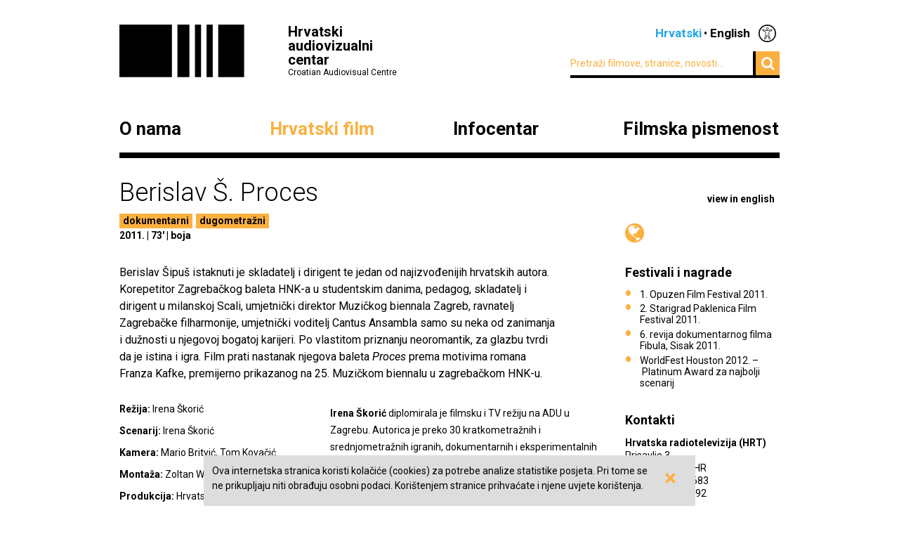

--- FILE ---
content_type: text/html; charset=UTF-8
request_url: https://havc.hr/hrvatski-film/katalog-hrvatskih-filmova/berislav-s-proces
body_size: 5904
content:
<?xml version="1.0" encoding="UTF-8"?><!DOCTYPE html>
<html xmlns="http://www.w3.org/1999/xhtml" lang="en-US">
  <head>
    <!-- Meta -->
    <title>HAVC  • Katalog hrvatskih filmova</title>
    <meta name="Description" content="" />
    <meta name="Keywords" content="" />
    <link rel="icon" type="image/x-icon" href="/favicon.ico">
    <meta name="viewport" content="width=device-width, initial-scale=1">
    <meta http-equiv="Content-Type" content="text/html; charset=utf-8" />
    <script type="text/javascript">document.documentElement.className = 'js';</script>
    <link rel="preconnect" href="https://fonts.googleapis.com">
    <link rel="preconnect" href="https://fonts.gstatic.com" crossorigin>
    <link href="https://fonts.googleapis.com/css2?family=Open+Sans:ital,wght@0,400;0,700;1,400;1,700&family=Roboto:ital,wght@0,300;0,400;0,700;1,300;1,400;1,700&display=swap" rel="stylesheet">
    <!-- Stylesheets -->
    <link rel="stylesheet" href="/components/nivo-slider/nivo-slider.css">
    <link rel="stylesheet" href="/components/bxslider-4/jquery.bxslider.css">
    <link rel="stylesheet" href="/components/font-awesome/css/font-awesome.min.css">
    <link rel="stylesheet" href="/css/chosen.css">
    <link rel="stylesheet" href="/css/app.css?v=2.0.8">
        <!--[if lte IE 9]>
	    <script src="/js/html5shiv.js"></script>
	  <![endif]-->
	  <!--[if lt IE 7]>
	    <script src="https://ie7-js.googlecode.com/svn/version/2.1(beta4)/IE7.js"></script>
	  <![endif]-->
	  <!--[if lt IE 8]>
	    <script src="https://ie7-js.googlecode.com/svn/version/2.1(beta4)/IE8.js"></script>
	  <![endif]-->
	  <!--[if lt IE 9]>
	    <script src="https://ie7-js.googlecode.com/svn/version/2.1(beta4)/IE9.js"></script>
	  <![endif]-->
          <meta property="fb:app_id" content="687402758132193" />
      <meta property="og:image" content="https://havc.hr/img/ogImage.png" />
      <meta property="og:image:secure_url" content="https://havc.hr/img/ogImage.png" />
        <script src="https://maps.googleapis.com/maps/api/js?key=AIzaSyAVLnTIo-9j4HC8k8SZOCs1AkENaN1gzy8&v=weekly"></script>
    <!-- Meta Pixel Code -->
    <script>
    !function(f,b,e,v,n,t,s)
    {if(f.fbq)return;n=f.fbq=function(){n.callMethod?
    n.callMethod.apply(n,arguments):n.queue.push(arguments)};
    if(!f._fbq)f._fbq=n;n.push=n;n.loaded=!0;n.version='2.0';
    n.queue=[];t=b.createElement(e);t.async=!0;
    t.src=v;s=b.getElementsByTagName(e)[0];
    s.parentNode.insertBefore(t,s)}(window, document,'script',
    'https://connect.facebook.net/en_US/fbevents.js');
    fbq('init', '1154508113006090');
    fbq('track', 'PageView');
    </script>
    <noscript><img height="1" width="1" style="display:none"
    src="https://www.facebook.com/tr?id=1154508113006090&ev=PageView&noscript=1"
    /></noscript>
    <!-- End Meta Pixel Code -->
  </head>
  <body class="style2">
    <!-- Global site tag (gtag.js) - Google Analytics -->
<script async src="https://www.googletagmanager.com/gtag/js?id=G-099E0F334E"></script>
<script>
  window.dataLayer = window.dataLayer || [];
  function gtag(){dataLayer.push(arguments);}
  gtag('js', new Date());

  gtag('config', 'G-099E0F334E');
</script>
    <a class="skip-main" href="#main">Preskoči na glavni sadržaj</a>
    <div class="wrapper">
      <header class="mainHeader">
    <div>
      <a class="logo" href="/">
        <img src="/img/logo@2x.png" alt="HAVC logo" width="178" height="75">
        <div>
          <h1>Hrvatski audiovizualni centar</h1>
          <small>Croatian Audiovisual Centre</small>
        </div>
      </a>
      <nav class="languages">
        <ul>
          <li><span>Hrvatski</span></li><li><a href="/eng/">English</a></li>          <li class='accesibilityMenu '>
            <span>Accessibility / Pristupačnost</span>
            <div>
              <a href='/hrvatski-film/katalog-hrvatskih-filmova/berislav-s-proces?changeContrast=true' class="contrast">Promjena kontrasta / Change contrast</a>
              <a href='/hrvatski-film/katalog-hrvatskih-filmova/berislav-s-proces?changeType=true' class="type">Promjena pisma / Change font</a>
            </div>
          </li>
        </ul>
      </nav>
      <form action="/trazi" class="inline">
        <div class="input inline">
          <input type="search" name="pojam" placeholder="Pretraži filmove, stranice, novosti...">
        </div>
        <div class="input inline">
          <button type="submit"><i class="fa fa-search"></i></button>
        </div>
      </form>
    </div>
    <nav class="mainNavigation  blackNavigation hrv">
      <div>
        <a href="/" class="home"><img src="/img/logo@2x.png" alt=""></a>
        <ul>
                    <li class="style1">
            <a href="https://havc.hr/o-nama">O nama</a>
                        <ul>
                            <li><a href="https://havc.hr/o-nama/havc">HAVC</a></li>
                            <li><a href="https://havc.hr/o-nama/struktura">Struktura</a></li>
                            <li><a href="https://havc.hr/o-nama/korisnicki-portal">Korisnički portal</a></li>
                            <li><a href="https://havc.hr/o-nama/javni-pozivi">Javni pozivi</a></li>
                            <li><a href="https://havc.hr/o-nama/evidencija-snimanja">Evidencija snimanja</a></li>
                            <li><a href="https://havc.hr/o-nama/ocevidnici">Očevidnici</a></li>
                            <li><a href="https://havc.hr/o-nama/kontakti">Kontakti</a></li>
                            <li><a href="https://havc.hr/o-nama/natjecaji-za-radna-mjesta">Natječaji za radna mjesta</a></li>
                            <li><a href="https://havc.hr/o-nama/savjetovanje-s-javnoscu">Savjetovanje s javnošću</a></li>
                            <li><a href="https://havc.hr/o-nama/pristup-informacijama">Pristup informacijama&nbsp;</a></li>
                          </ul>
                      </li>
                    <li class="style2">
            <a href="https://havc.hr/hrvatski-film" class="active">Hrvatski film</a>
                        <ul>
                            <li><a class="active" href="https://havc.hr/hrvatski-film/katalog-hrvatskih-filmova">Katalog hrvatskih filmova</a></li>
                            <li><a href="https://havc.hr/hrvatski-film/krenimo-u-kino">Krenimo u kino!&nbsp;</a></li>
                            <li><a href="https://havc.hr/hrvatski-film/promocija-i-plasman">Promocija i plasman</a></li>
                            <li><a href="https://havc.hr/hrvatski-film/festivali-u-hrvatskoj">Festivali u Hrvatskoj</a></li>
                            <li><a href="https://havc.hr/hrvatski-film/hrvatski-film-u-inozemstvu">Hrvatski film u inozemstvu</a></li>
                          </ul>
                      </li>
                    <li class="style3">
            <a href="https://havc.hr/infocentar">Infocentar</a>
                        <ul>
                            <li><a href="https://havc.hr/infocentar/novosti">Novosti</a></li>
                            <li><a href="https://havc.hr/infocentar/kalendar-dogadjanja">Kalendar događanja</a></li>
                            <li><a href="https://havc.hr/infocentar/publikacije">Publikacije</a></li>
                            <li><a href="https://havc.hr/infocentar/press-kutak">Press-kutak</a></li>
                            <li><a href="https://havc.hr/infocentar/prijava-na-newsletter">Prijava na newsletter</a></li>
                            <li><a href="https://havc.hr/infocentar/arhiva-projekata">Arhiva projekata</a></li>
                          </ul>
                      </li>
                              <li class="style1"><a href="https://filmskapismenost.hr">Filmska pismenost</a>
            <div>
              <p>Portal o filmskom obrazovanju kojim želimo osnažiti sve koji se bave obrazovanjem djece da aktivno traže znanja i informacije o filmu i načinima na koji oni mogu pozitivno utjecati na umjetnički razvoj djece.</p>
              <a href="https://filmskapismenost.hr"><img src="/img/filmska-pismenost-arrow.png" alt="Portal filmska pismenost" width="120px"></a>
            </div>
          </li>
                  </ul>
      </div>
    </nav>
  </header>



  <header class="mobileHeader">
    <div>
      <a class="logo" href="/">
        <img src="/img/logo@2x.png" alt="HAVC logo" width="178" height="75">
        <div>
          <h1>Hrvatski audiovizualni centar</h1>
          <small>Croatian Audiovisual Centre</small>
        </div>
      </a>
      <button><i class="fa fa-bars"></i></button>
    </div>

    <nav class="mobileNavigation">
      <div>
        <button><i class="fa fa-times"></i></button>
        <form action="/trazi" class="inline">
          <div class="input inline">
            <input type="search" name="pojam" placeholder="Pretraži filmove, stranice, novosti...">
          </div>
          <i class="fa fa-search"></i>
        </form>
        <ul>
                    <li>
            <a href="https://havc.hr/o-nama">O nama</a>
                        <ul>
                            <li><a href="https://havc.hr/o-nama/havc">HAVC</a></li>
                            <li><a href="https://havc.hr/o-nama/struktura">Struktura</a></li>
                            <li><a href="https://havc.hr/o-nama/korisnicki-portal">Korisnički portal</a></li>
                            <li><a href="https://havc.hr/o-nama/javni-pozivi">Javni pozivi</a></li>
                            <li><a href="https://havc.hr/o-nama/evidencija-snimanja">Evidencija snimanja</a></li>
                            <li><a href="https://havc.hr/o-nama/ocevidnici">Očevidnici</a></li>
                            <li><a href="https://havc.hr/o-nama/kontakti">Kontakti</a></li>
                            <li><a href="https://havc.hr/o-nama/natjecaji-za-radna-mjesta">Natječaji za radna mjesta</a></li>
                            <li><a href="https://havc.hr/o-nama/savjetovanje-s-javnoscu">Savjetovanje s javnošću</a></li>
                            <li><a href="https://havc.hr/o-nama/pristup-informacijama">Pristup informacijama&nbsp;</a></li>
                          </ul>
                      </li>
                    <li>
            <a href="https://havc.hr/hrvatski-film" class="active">Hrvatski film</a>
                        <ul>
                            <li><a class="active" href="https://havc.hr/hrvatski-film/katalog-hrvatskih-filmova">Katalog hrvatskih filmova</a></li>
                            <li><a href="https://havc.hr/hrvatski-film/krenimo-u-kino">Krenimo u kino!&nbsp;</a></li>
                            <li><a href="https://havc.hr/hrvatski-film/promocija-i-plasman">Promocija i plasman</a></li>
                            <li><a href="https://havc.hr/hrvatski-film/festivali-u-hrvatskoj">Festivali u Hrvatskoj</a></li>
                            <li><a href="https://havc.hr/hrvatski-film/hrvatski-film-u-inozemstvu">Hrvatski film u inozemstvu</a></li>
                          </ul>
                      </li>
                    <li>
            <a href="https://havc.hr/infocentar">Infocentar</a>
                        <ul>
                            <li><a href="https://havc.hr/infocentar/novosti">Novosti</a></li>
                            <li><a href="https://havc.hr/infocentar/kalendar-dogadjanja">Kalendar događanja</a></li>
                            <li><a href="https://havc.hr/infocentar/publikacije">Publikacije</a></li>
                            <li><a href="https://havc.hr/infocentar/press-kutak">Press-kutak</a></li>
                            <li><a href="https://havc.hr/infocentar/prijava-na-newsletter">Prijava na newsletter</a></li>
                            <li><a href="https://havc.hr/infocentar/arhiva-projekata">Arhiva projekata</a></li>
                          </ul>
                      </li>
                              <li><a href="https://filmskapismenost.hr">Filmska pismenost</a>
            <div>
              <p>Portal o filmskom obrazovanju kojim želimo osnažiti sve koji se bave obrazovanjem djece da aktivno traže znanja i informacije o filmu i načinima na koji oni mogu pozitivno utjecati na umjetnički razvoj djece.</p>
              <a href="https://filmskapismenost.hr"><img src="/img/filmska-pismenost-arrow.png" alt="Portal filmska pismenost" width="120px"></a>
            </div>
          </li>
                  </ul>
        <nav class="languages">
          <ul>
            <li><span>Hrvatski</span></li><li><a href="/eng/">English</a></li>            <li class='accesibilityMenu '>
              <span>Accessibility / Pristupačnost</span>
              <div>
                <a href='/hrvatski-film/katalog-hrvatskih-filmova/berislav-s-proces?changeContrast=true' class="contrast">Promjena kontrasta / Change contrast</a>
                <a href='/hrvatski-film/katalog-hrvatskih-filmova/berislav-s-proces?changeType=true' class="type">Promjena pisma / Change font</a>
              </div>
            </li>
          </ul>
        </nav>
      </div>
    </nav>
  </header>



</div>
    <article class="movie" id="main">
  <div class="wrapper">
    <header>
      <h1>Berislav Š. Proces</h1>

              <a class="sideLink" href="https://havc.hr/eng/croatian-film/croatian-film-catalogue/berislav-s-the-trial">view in english</a>
      
      <ul class="info">
                        <li class="filmPhase"><a href="https://havc.hr/hrvatski-film/katalog-hrvatskih-filmova?kategorija=4">dokumentarni</a></li>
                                <li class="filmPhase"><a href="https://havc.hr/hrvatski-film/katalog-hrvatskih-filmova?vrsta=3">dugometražni</a></li>
                              </ul>

      <ul class="info">
              </ul>
      <ul class="info">
                <li>2011.</li>
                        <li>73'</li>
                                        <li>boja</li>
              </ul>
      <ul class="categories">
                              </ul>
          </header>
    <div class="info">
      <div class="content">
                <p>Berislav Šipuš istaknuti je skladatelj i dirigent te jedan od najizvođenijih hrvatskih autora. Korepetitor Zagrebačkog baleta HNK-a u studentskim danima, pedagog, skladatelj i dirigent u milanskoj Scali, umjetnički direktor Muzičkog biennala Zagreb, ravnatelj Zagrebačke filharmonije, umjetnički voditelj Cantus Ansambla samo su neka od zanimanja i dužnosti u njegovoj bogatoj karijeri. Po vlastitom priznanju neoromantik, za glazbu tvrdi da je istina i igra. Film prati nastanak njegova baleta <em>Proces</em> prema motivima romana Franza Kafke, premijerno prikazanog na 25. Muzičkom biennalu u zagrebačkom HNK-u.</p>              </div>
      <dl class="credits">
                <dt>Režija</dt> <dd>Irena Škorić</dd>
                <dt>Scenarij</dt> <dd>Irena Škorić</dd>
                <dt>Kamera</dt> <dd>Mario Britvić, Tom Kovačić</dd>
                <dt>Montaža</dt> <dd>Zoltan Wagner</dd>
                <dt>Produkcija</dt> <dd>Hrvatska radiotelevizija (HRT)</dd>
              </dl>
      <div class="director content">
        <p><strong>Irena Škorić</strong>&nbsp;diplomirala je filmsku i TV režiju na ADU u Zagrebu. Autorica je preko 30 kratkometražnih i srednjometražnih igranih, dokumentarnih i eksperimentalnih filmova te 3 dugometražna dokumentarna filma. Sudjelovala je na mnogim domaćim i inozemnim filmskim festivalima gdje je osvojila preko 40 nagrada. Kratka priča <em>Vikend</em> dobila je nagradu 45. natječaja Ranko Marinković Večernjeg lista za kratku priču, a drama <em>Libreto</em> dobila je drugu nagradu za dramsko djelo Marin Držić. Njezin najnagrađivaniji kratkometražni film <em>Rastanak</em> (2008.) dobitnik je 38 domaćih i međunarodnih nagrada, među kojima su i Grand Prix te Nagrada za najbolji scenarij na Danima hrvatskog filma 2009.<br />
<br />
<strong>Izbor iz filmografije – Irena Škorić (1981)</strong></p>

<ul>
	<li>Dragi Lastane! (2014) – dugometražni dokumentarni</li>
	<li>I Love YU (2013) – kratkometražni igrani</li>
	<li>7 seX 7 (2011) – dugometražni igrani</li>
	<li>Rastanak 2 (2011) – kratkometražni igrani</li>
	<li>Berislav Š. PROCES (2010)&nbsp;– dugometražni dokumentarni</li>
	<li>Scenarij za običan život (2010) – kratkometražni igrani</li>
	<li>Sudbina broja 13 (2009) – dugometražni dokumentarni</li>
	<li>Rastanak (2008) – kratkometražni igrani</li>
</ul>      </div>
    </div>
    <aside>
                  <ul class="social">
                <li><a href="http://www.irenaskoric.com/berislav_sipus_proces.html"><i class="fa fa-globe"></i></a></li>
                      </ul>
                  <section class="listing">
        <div class="wrap closed">
          <div>
            <h1>Festivali i nagrade</h1>
            <ul>
	<li>1. Opuzen Film Festival 2011.</li>
	<li>2. Starigrad Paklenica Film Festival 2011.</li>
	<li>6. revija dokumentarnog filma Fibula, Sisak 2011.</li>
	<li>WorldFest Houston 2012. –&nbsp;Platinum Award za najbolji scenarij</li>
</ul>          </div>
        </div>
        <a class="showMore hidden" data-text="Prikaži manje" href="javascript:;">Prikaži više</a>
      </section>
                        <section>
        <h1>Kontakti</h1>
        <p><strong>Hrvatska radiotelevizija (HRT)</strong><br />
Prisavlje 3<br />
10 000 Zagreb, HR<br />
T. +385 1 6343 683<br />
F. +385 1 6343 692<br />
sales@hrt.hr<br />
www.hrt.hr</p>      </section>
                </aside>
  </div>
  </article>

<div class="wrapper">
    <section>
    <h1>Katalog hrvatskih filmova</h1>
    <div class="tabs">
      <ul>
        <li><a href="#katalog-po-rodu">Po rodu</a></li>
        <li><a href="#katalog-po-vrsti">Po vrsti</a></li>
        <li><a href="#katalog-po-godini">Po godini</a></li>
      </ul>
      <div id="katalog-po-rodu">
        <h2 class="hidden">Po rodu</h2>
        <ul>
                    <li><a href="https://havc.hr/hrvatski-film/katalog-hrvatskih-filmova?kategorija=7">animirani</a></li>
                    <li><a href="https://havc.hr/hrvatski-film/katalog-hrvatskih-filmova?kategorija=4">dokumentarni</a></li>
                    <li><a href="https://havc.hr/hrvatski-film/katalog-hrvatskih-filmova?kategorija=8">eksperimentalni</a></li>
                    <li><a href="https://havc.hr/hrvatski-film/katalog-hrvatskih-filmova?kategorija=1">igrani</a></li>
                  </ul>
      </div>
      <div id="katalog-po-godini">
        <h2 class="hidden">Po godini</h2>
        <ul>
                    <li><a href="https://havc.hr/hrvatski-film/katalog-hrvatskih-filmova?godina=2026">2026</a></li>
                    <li><a href="https://havc.hr/hrvatski-film/katalog-hrvatskih-filmova?godina=2025">2025</a></li>
                    <li><a href="https://havc.hr/hrvatski-film/katalog-hrvatskih-filmova?godina=2024">2024</a></li>
                    <li><a href="https://havc.hr/hrvatski-film/katalog-hrvatskih-filmova?godina=2023">2023</a></li>
                    <li><a href="https://havc.hr/hrvatski-film/katalog-hrvatskih-filmova?godina=2022">2022</a></li>
                    <li><a href="https://havc.hr/hrvatski-film/katalog-hrvatskih-filmova?godina=2021">2021</a></li>
                    <li><a href="https://havc.hr/hrvatski-film/katalog-hrvatskih-filmova?godina=2020">2020</a></li>
                    <li><a href="https://havc.hr/hrvatski-film/katalog-hrvatskih-filmova?godina=2019">2019</a></li>
                    <li><a href="https://havc.hr/hrvatski-film/katalog-hrvatskih-filmova?godina=2018">2018</a></li>
                    <li><a href="https://havc.hr/hrvatski-film/katalog-hrvatskih-filmova?godina=2017">2017</a></li>
                    <li><a href="https://havc.hr/hrvatski-film/katalog-hrvatskih-filmova?godina=2016">2016</a></li>
                    <li><a href="https://havc.hr/hrvatski-film/katalog-hrvatskih-filmova?godina=2015">2015</a></li>
                    <li><a href="https://havc.hr/hrvatski-film/katalog-hrvatskih-filmova?godina=2014">2014</a></li>
                    <li><a href="https://havc.hr/hrvatski-film/katalog-hrvatskih-filmova?godina=2013">2013</a></li>
                    <li><a href="https://havc.hr/hrvatski-film/katalog-hrvatskih-filmova?godina=2012">2012</a></li>
                    <li><a href="https://havc.hr/hrvatski-film/katalog-hrvatskih-filmova?godina=2011">2011</a></li>
                    <li><a href="https://havc.hr/hrvatski-film/katalog-hrvatskih-filmova?godina=2010">2010</a></li>
                    <li><a href="https://havc.hr/hrvatski-film/katalog-hrvatskih-filmova?godina=2009">2009</a></li>
                    <li><a href="https://havc.hr/hrvatski-film/katalog-hrvatskih-filmova?godina=2008">2008</a></li>
                    <li><a href="https://havc.hr/hrvatski-film/katalog-hrvatskih-filmova?godina=2007">2007</a></li>
                    <li><a href="https://havc.hr/hrvatski-film/katalog-hrvatskih-filmova?godina=2006">2006</a></li>
                    <li><a href="https://havc.hr/hrvatski-film/katalog-hrvatskih-filmova?godina=2005">2005</a></li>
                    <li><a href="https://havc.hr/hrvatski-film/katalog-hrvatskih-filmova?godina=2004">2004</a></li>
                    <li><a href="https://havc.hr/hrvatski-film/katalog-hrvatskih-filmova?godina=2003">2003</a></li>
                    <li><a href="https://havc.hr/hrvatski-film/katalog-hrvatskih-filmova?godina=2002">2002</a></li>
                    <li><a href="https://havc.hr/hrvatski-film/katalog-hrvatskih-filmova?godina=2001">2001</a></li>
                    <li><a href="https://havc.hr/hrvatski-film/katalog-hrvatskih-filmova?godina=2000">2000</a></li>
                    <li><a href="https://havc.hr/hrvatski-film/katalog-hrvatskih-filmova?godina=1999">1999</a></li>
                    <li><a href="https://havc.hr/hrvatski-film/katalog-hrvatskih-filmova?godina=1998">1998</a></li>
                    <li><a href="https://havc.hr/hrvatski-film/katalog-hrvatskih-filmova?godina=1997">1997</a></li>
                    <li><a href="https://havc.hr/hrvatski-film/katalog-hrvatskih-filmova?godina=1993">1993</a></li>
                    <li><a href="https://havc.hr/hrvatski-film/katalog-hrvatskih-filmova?godina=1980">1980</a></li>
                    <li><a href="https://havc.hr/hrvatski-film/katalog-hrvatskih-filmova?godina=1978">1978</a></li>
                    <li><a href="https://havc.hr/hrvatski-film/katalog-hrvatskih-filmova?godina=1977">1977</a></li>
                    <li><a href="https://havc.hr/hrvatski-film/katalog-hrvatskih-filmova?godina=1974">1974</a></li>
                    <li><a href="https://havc.hr/hrvatski-film/katalog-hrvatskih-filmova?godina=1973">1973</a></li>
                    <li><a href="https://havc.hr/hrvatski-film/katalog-hrvatskih-filmova?godina=1972">1972</a></li>
                    <li><a href="https://havc.hr/hrvatski-film/katalog-hrvatskih-filmova?godina=1969">1969</a></li>
                    <li><a href="https://havc.hr/hrvatski-film/katalog-hrvatskih-filmova?godina=1966">1966</a></li>
                    <li><a href="https://havc.hr/hrvatski-film/katalog-hrvatskih-filmova?godina=1964">1964</a></li>
                    <li><a href="https://havc.hr/hrvatski-film/katalog-hrvatskih-filmova?godina=1963">1963</a></li>
                    <li><a href="https://havc.hr/hrvatski-film/katalog-hrvatskih-filmova?godina=1962">1962</a></li>
                    <li><a href="https://havc.hr/hrvatski-film/katalog-hrvatskih-filmova?godina=1961">1961</a></li>
                    <li><a href="https://havc.hr/hrvatski-film/katalog-hrvatskih-filmova?godina=1960">1960</a></li>
                    <li><a href="https://havc.hr/hrvatski-film/katalog-hrvatskih-filmova?godina=1959">1959</a></li>
                    <li><a href="https://havc.hr/hrvatski-film/katalog-hrvatskih-filmova?godina=1958">1958</a></li>
                    <li><a href="https://havc.hr/hrvatski-film/katalog-hrvatskih-filmova?godina=1955">1955</a></li>
                  </ul>
      </div>
      <div id="katalog-po-vrsti">
        <h2 class="hidden">Po vrsti</h2>
        <ul>
                    <li><a href="https://havc.hr/hrvatski-film/katalog-hrvatskih-filmova?vrsta=3">dugometražni</a></li>
                    <li><a href="https://havc.hr/hrvatski-film/katalog-hrvatskih-filmova?vrsta=1">kratkometražni</a></li>
                    <li><a href="https://havc.hr/hrvatski-film/katalog-hrvatskih-filmova?vrsta=2">srednjometražni</a></li>
                  </ul>
      </div>
    </div>
  </section>
</div>
    <div class="wrapper">
  <footer>
    <div class="info">
      <small>© HAVC 2025. Sva prava pridržana.</small>
            <nav>
        <ul>
                              <li class=""><a href="https://havc.hr/pravne-napomene">Pravne napomene</a></li>
                              <li class="sitemap"><a href="https://havc.hr/sadrzaj-stranice">Sadržaj stranice</a></li>
                              <li class="contact"><a href="https://havc.hr/o-nama/kontakti">Kontakti</a></li>
                    <li class="impressum"><a href="https://havc.hr/impresum">Impresum</a></li>
                              <li class=""><a href="https://havc.hr/izjava-o-pristupacnosti">Izjava o pristupačnosti</a></li>
                  </ul>
      </nav>
          </div>
        <div class="social">
      <a target="_BLANK" href="https://www.facebook.com/HrvatskiAudiovizualniCentar"><i class="fa fa-facebook"></i></a>
      <a target="_BLANK" href="https://twitter.com/HAVC_info"><i class="fa fa-twitter"></i></a>
      <a target="_BLANK" href="https://www.youtube.com/user/infoHAVC"><i class="fa fa-youtube-play"></i></a>
    </div>
    <form action="" class="inline newsletterSubscription">
      <fieldset>
        <legend>Prijavite se na newsletter</legend>
        <div class="newsletterMessage"></div>
        <div class="input inline">
          <input type="email" placeholder="Upišite svoj e-mail" data-langid="hrv">
        </div>
        <div class="input inline newsletter">
          <button class="submit" type="submit" name="newsletterSubmit">Pošalji</button>
        </div>
      </fieldset>
    </form>
  </footer>
</div>

    <div id="cookieBanner">
        <div id="cookieBannerClose"><a href="#">&times;</a></div>
        Ova internetska stranica koristi kolačiće (cookies) za potrebe analize statistike posjeta. Pri tome se ne prikupljaju niti obrađuju osobni podaci. Korištenjem stranice prihvaćate i njene uvjete korištenja.    </div>

    <section id="cinema" class="cinema hidden style2">
  <div class="wrapper">
      <h1 id="filmTitle"></h1>
      <a id="filmLink" class="filmLink" href="">Saznaj više</a>
      <a class="movieMode" id="closeCinema" href="javascript:;">Isključi kino mod</a>
      <div id="media" class="media">

      </div>
      <a class="toggleSlides" id="toggleSlides" data-closed-text="Prikaži listu sadržaja" href="javascript:">Sakrij listu sadržaja</a>
      <ul id="slides" class="slides">
        
        
                              </ul>
  </div>
</section>

    <!-- Scripts -->
    <script src="/components/jquery/jquery.min.js"></script>
    <script src="/components/nivo-slider/jquery.nivo.slider.pack.js"></script>
    <script src="/components/jquery-ui/ui/minified/jquery.ui.core.min.js"></script>
    <script src="/components/jquery-ui/ui/minified/jquery.ui.widget.min.js"></script>
    <script src="/components/jquery-ui/ui/minified/jquery.ui.tabs.min.js"></script>
    <script src="/components/hoverintent/jquery.hoverIntent.js"></script>
    <script src="/components/chosen-build/chosen.jquery.min.js"></script>
    <script src="/components/bxslider-4/jquery.bxslider.min.js"></script>
    <script src="/components/jquery-icheck/icheck.min.js"></script>
    <script src="/components/jquery.dotdotdot/src/js/jquery.dotdotdot.min.js"></script>
    <script src="/js/app.js?v=2.0.6"></script>
  </body>
</html>
